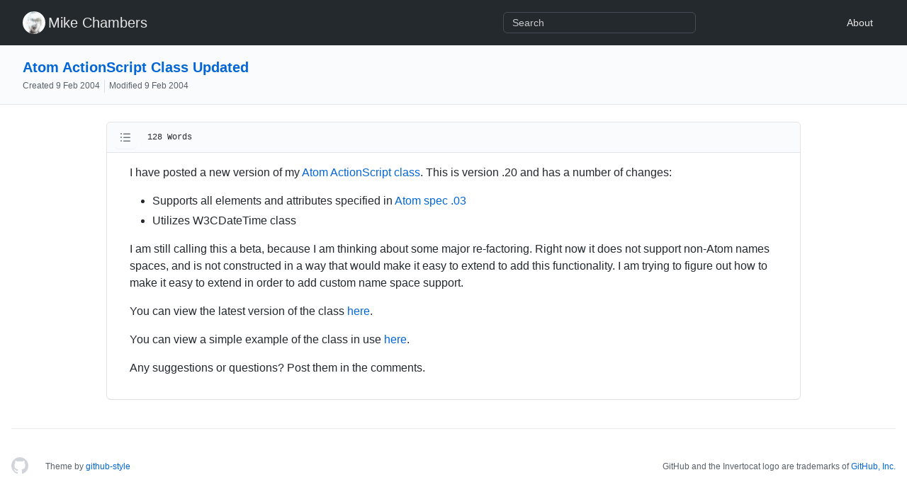

--- FILE ---
content_type: text/html
request_url: https://www.mikechambers.com/blog/post/2004-02-09-atom-actionscript-class-updated/
body_size: 4120
content:
<!DOCTYPE html>
<html lang="en-us">
<head>
    <meta charset="utf-8">
    <meta name="viewport" content="width=device-width">
    <script type="application/javascript" src='https://www.mikechambers.com/blog/js/theme-mode.js'></script>
    <link rel="stylesheet" href='https://www.mikechambers.com/blog/css/frameworks.min.css' />
    <link rel="stylesheet" href='https://www.mikechambers.com/blog/css/github.min.css' />
    <link rel="stylesheet" href='https://www.mikechambers.com/blog/css/github-style.css' />
    <link rel="stylesheet" href='https://www.mikechambers.com/blog/css/light.css' />
    <link rel="stylesheet" href='https://www.mikechambers.com/blog/css/dark.css' />
    <link rel="stylesheet" href='https://www.mikechambers.com/blog/css/syntax.css' />
    <title>Atom ActionScript Class Updated - mike chambers</title>
    
    <link rel="icon" type="image/x-icon" href='/blog/images/github-mark.png'>
    
    <meta name="theme-color" content="#1e2327">

    
    

    
    <meta name="description"
  content="I have posted a new version of my Atom ActionScript class. This is version .20 and has a number of changes:
Supports all elements and attributes specified in Atom spec .03 Utilizes W3CDateTime class I am still calling this a beta, because I am thinking about some major re-factoring. Right now it does not support non-Atom names spaces, and is not constructed in a way that would make it easy to extend to add this functionality. I am trying to figure out how to make it easy to extend in order to add custom name space support.
" />
<meta name="keywords"
  content='blog, google analytics' />
<meta name="robots" content="noodp" />
<link rel="canonical" href="https://www.mikechambers.com/blog/post/2004-02-09-atom-actionscript-class-updated/" />


<meta name="twitter:card" content="summary" />
<meta name="twitter:title" content="Atom ActionScript Class Updated - mike chambers" />
<meta name="twitter:description"
  content="I have posted a new version of my Atom ActionScript class. This is version .20 and has a number of changes:
Supports all elements and attributes specified in Atom spec .03 Utilizes W3CDateTime class I am still calling this a beta, because I am thinking about some major re-factoring. Right now it does not support non-Atom names spaces, and is not constructed in a way that would make it easy to extend to add this functionality. I am trying to figure out how to make it easy to extend in order to add custom name space support.
" />
<meta name="twitter:site" content="https://www.mikechambers.com/blog/" />
<meta name="twitter:creator" content="mikechambers" />
<meta name="twitter:image"
  content="https://www.mikechambers.com/blog/">


<meta property="og:type" content="article" />
<meta property="og:title" content="Atom ActionScript Class Updated - mike chambers">
<meta property="og:description"
  content="I have posted a new version of my Atom ActionScript class. This is version .20 and has a number of changes:
Supports all elements and attributes specified in Atom spec .03 Utilizes W3CDateTime class I am still calling this a beta, because I am thinking about some major re-factoring. Right now it does not support non-Atom names spaces, and is not constructed in a way that would make it easy to extend to add this functionality. I am trying to figure out how to make it easy to extend in order to add custom name space support.
" />
<meta property="og:url" content="https://www.mikechambers.com/blog/post/2004-02-09-atom-actionscript-class-updated/" />
<meta property="og:site_name" content="Atom ActionScript Class Updated" />
<meta property="og:image"
  content="https://www.mikechambers.com/blog/">
<meta property="og:image:width" content="2048">
<meta property="og:image:height" content="1024">

<meta property="article:published_time" content="2004-02-09 12:23:01 &#43;0000 UTC" />




<link href="http://feeds.feedburner.com/MikeChambers" rel="alternate" type="application/rss+xml" title="mike chambers" />








</head>


<body>
  <div style="position: relative">
  <header class="Header js-details-container Details px-3 px-md-4 px-lg-5 flex-wrap flex-md-nowrap open Details--on">
    <div class="Header-item mobile-none" style="margin-top: -4px; margin-bottom: -4px;">


      <a class="Header-link" href="https://www.mikechambers.com/blog/">
        <img class="octicon" height="32" width="32" src="/blog/images/site/mesh.png" style="border-radius: 50%;">
      </a>
      &nbsp;

      <h1 class="f3 text-normal mb-md-0 mb-1" style="white-space: nowrap; color: #e6e6e6;">
        <span class="author">
          <a href="https://www.mikechambers.com/blog/" style="color: #e6e6e6;">Mike Chambers</a>
        </span>
      </h1>


    </div>
    
    <div
      class="Header-item Header-item--full flex-column flex-md-row width-full flex-order-2 flex-md-order-none mr-0 mr-md-3 mt-3 mt-md-0 Details-content--hidden-not-important d-md-flex">
    </div>
    
    <div style="display: none;" id="header-search"
      class="Header-item Header-item--full flex-column flex-md-row width-full flex-order-2 flex-md-order-none mr-0 mr-md-3 mt-3 mt-md-0 Details-content--hidden-not-important d-md-flex">
      <div
        class="Header-search header-search flex-auto js-site-search position-relative flex-self-stretch flex-md-self-auto mb-3 mb-md-0 mr-0 mr-md-3 scoped-search site-scoped-search js-jump-to">
        <div class="position-relative">
          
          <form target="_blank" id="search-form" action="" accept-charset="UTF-8" method="get"
            autocomplete="off">
            <label
              class="Header-search-label form-control input-sm header-search-wrapper p-0 js-chromeless-input-container header-search-wrapper-jump-to position-relative d-flex flex-justify-between flex-items-center">
              <input type="text"
                class="Header-search-input form-control input-sm header-search-input jump-to-field js-jump-to-field js-site-search-focus js-site-search-field is-clearable"
                name="q" value="" placeholder="Search" autocomplete="off">
            </label>
          </form>
          
        </div>
      </div>
    </div>
  

    <div class="Header-item Header-item--full flex-justify-left d-md-none position-relative">


        <span class="Header-link">
          <a href="https://www.mikechambers.com/blog/" style="color: #e6e6e6;">Mike Chambers</a>
        </span>
   
        
  
 

      
    </div>
    <div class="Header-item" style="margin-right: 16px;">
      <a href="https://www.mikechambers.com/blog/about" style="color: #e6e6e6;">About</a>
    </div>
    
  </header>
</div>
  <div id="search-result" class="container-lg px-3 new-discussion-timeline" style="display: none;">
</div>

  
<div class="application-main">
  <div>
  <main>
    <div class="gisthead pagehead bg-gray-light pb-0 pt-3 mb-4">
      <div class="px-0">
        <div class="mb-3 d-flex px-3 px-md-3 px-lg-5">
          <div class="flex-auto min-width-0 width-fit mr-3">
            <div class="d-flex">
              
              <div class="d-none d-md-block">
                
              </div>
            
              <div class="d-flex flex-column">
                <h1 class="break-word f3 text-normal mb-md-0 mb-1">
                  
<strong class="mr-1" style="word-wrap: break-word; line-height: 1.3;">
  <a href="https://www.mikechambers.com/blog/post/2004-02-09-atom-actionscript-class-updated/">Atom ActionScript Class Updated</a>
</strong>
                </h1>
                <div class="note m-0">
                  Created <relative-time datetime="Mon, 09 Feb 2004 12:23:01 &#43;0000"
                    class="no-wrap">
                    Mon, 09 Feb 2004 12:23:01 &#43;0000</relative-time>

                  
                  <span class="file-info-divider"></span>
                  Modified <relative-time datetime="Mon, 09 Feb 2004 12:23:01 &#43;0000"
                    class="no-wrap">
                    Mon, 09 Feb 2004 12:23:01 &#43;0000</relative-time>
                  
                </div>
              </div>
            </div>
          </div>
        </div>
      </div>
    </div>

    <div class="container-lg px-3 new-discussion-timeline">
      <div class="repository-content gist-content">
        <div>
          <div class="js-gist-file-update-container js-task-list-container file-box">
            <div id="file-pytest" class="file my-2">
              <div id="post-header" class="file-header d-flex flex-md-items-center flex-items-start sticky-header" style="z-index: 2">
                <div class="file-info d-flex flex-md-items-center flex-items-start flex-order-1 flex-auto">
                  <div class="text-mono f6 flex-auto pr-3 flex-order-2 flex-md-order-1 mt-2 mt-md-0">
                    
                    <summary id="toc-toggle" onclick="clickToc()" class="btn btn-octicon m-0 mr-2 p-2">
                      <svg aria-hidden="true" viewBox="0 0 16 16" height="16" width="16" class="octicon octicon-list-unordered">
                        <path fill-rule="evenodd" d="M2 4a1 1 0 100-2 1 1 0 000 2zm3.75-1.5a.75.75 0 000 1.5h8.5a.75.75 0 000-1.5h-8.5zm0 5a.75.75 0 000 1.5h8.5a.75.75 0 000-1.5h-8.5zm0 5a.75.75 0 000 1.5h8.5a.75.75 0 000-1.5h-8.5zM3 8a1 1 0 11-2 0 1 1 0 012 0zm-1 6a1 1 0 100-2 1 1 0 000 2z"></path>
                      </svg>
                    </summary>
                    <details-menu class="SelectMenu" id="toc-details" style="display: none;">
                      <div class="SelectMenu-modal rounded-3 mt-1" style="max-height: 340px;">
                        <div class="SelectMenu-list SelectMenu-list--borderless p-2" style="overscroll-behavior: contain;" id="toc-list">
                        </div>
                      </div>
                    </details-menu>
                      128 Words
                    

                  </div>
                  <div class="file-actions flex-order-2 pt-0">
                    
                  </div>
                </div>
              </div>


              <div class="Box-body px-5 pb-5" style="z-index: 1">
                <article class="markdown-body entry-content container-lg"><p>I have posted a new version of my <a href="/blog/post/2004-02-05-atom-feed-actionscript-2-class-alpha/">Atom ActionScript class</a>. This is version .20 and has a number of changes:</p>
<ul>
<li>Supports all elements and attributes specified in <a href="http://www.atomenabled.org/developers/syndication/atom-format-spec.php">Atom spec .03</a></li>
<li>Utilizes W3CDateTime class</li>
</ul>
<p>I am still calling this a beta, because I am thinking about some major re-factoring. Right now it does not support non-Atom names spaces, and is not constructed in a way that would make it easy to extend to add this functionality. I am trying to figure out how to make it easy to extend in order to add custom name space support.</p>
<p>You can view the latest version of the class <a href="/blog/post/2004-02-05-atom-feed-actionscript-2-class-alpha/">here</a>.</p>
<p>You can view a simple example of the class in use <a href="/blog/post/2004-02-08-another-simple-atom-example/">here</a>.</p>
<p>Any suggestions or questions? Post them in the comments.</p>
</article>
              </div>
            </div>
          </div>
        </div>
      </div>
    </div>
  </main>
</div>
<script type="application/javascript" src='https://www.mikechambers.com/blog/js/toc.js'></script>
<link rel="stylesheet" href='https://www.mikechambers.com/blog/css/toc.css' />

  
</div>

  <div class="footer container-xl width-full p-responsive">
  <div
    class="position-relative d-flex flex-row-reverse flex-lg-row flex-wrap flex-lg-nowrap flex-justify-center flex-lg-justify-between flex-sm-items-center pt-6 pb-2 mt-6 f6 text-gray border-top border-gray-light ">
    <a aria-label="Homepage" title="GitHub" class="footer-octicon d-none d-lg-block mr-lg-4" href="https://www.mikechambers.com/blog/">
      <svg height="24" class="octicon octicon-mark-github" viewBox="0 0 16 16" version="1.1" width="24">
        <path fill-rule="evenodd"
          d="M8 0C3.58 0 0 3.58 0 8c0 3.54 2.29 6.53 5.47 7.59.4.07.55-.17.55-.38 0-.19-.01-.82-.01-1.49-2.01.37-2.53-.49-2.69-.94-.09-.23-.48-.94-.82-1.13-.28-.15-.68-.52-.01-.53.63-.01 1.08.58 1.23.82.72 1.21 1.87.87 2.33.66.07-.52.28-.87.51-1.07-1.78-.2-3.64-.89-3.64-3.95 0-.87.31-1.59.82-2.15-.08-.2-.36-1.02.08-2.12 0 0 .67-.21 2.2.82.64-.18 1.32-.27 2-.27.68 0 1.36.09 2 .27 1.53-1.04 2.2-.82 2.2-.82.44 1.1.16 1.92.08 2.12.51.56.82 1.27.82 2.15 0 3.07-1.87 3.75-3.65 3.95.29.25.54.73.54 1.48 0 1.07-.01 1.93-.01 2.2 0 .21.15.46.55.38A8.013 8.013 0 0016 8c0-4.42-3.58-8-8-8z">
        </path>
      </svg>
    </a>
    <ul class="list-style-none d-flex flex-wrap col-12 flex-justify-center flex-lg-justify-between mb-2 mb-lg-0">
      
      <li class="mr-3 mr-lg-0">Theme by <a href='https://github.com/MeiK2333/github-style'>github-style</a></li>
      
      <li class="mr-3 mr-lg-0">GitHub and the Invertocat logo are trademarks of <a href="https://github.com/">GitHub, Inc.</a></li>
    </ul>
  </div>
  <div class="d-flex flex-justify-center pb-6">
    <span class="f6 text-gray-light"></span>
  </div>


</div>

</body>

<script type="application/javascript" src="https://www.mikechambers.com/blog/js/github-style.js"></script>





<script src="https://cdn.jsdelivr.net/npm/fuse.js/dist/fuse.min.js"></script>
<script type="application/javascript" src='https://www.mikechambers.com/blog/js/search.js'></script>



</html>

--- FILE ---
content_type: text/css
request_url: https://www.mikechambers.com/blog/css/light.css
body_size: 37182
content:
:root {
  --color-canvas-default-transparent: rgba(255,255,255,0);
  --color-page-header-bg: #f6f8fa;
  --color-diff-blob-addition-num-text: #24292f;
  --color-diff-blob-addition-fg: #24292f;
  --color-diff-blob-deletion-num-text: #24292f;
  --color-diff-blob-deletion-fg: #24292f;
  --color-diff-blob-deletion-word-bg: rgba(255,129,130,0.4);
  --color-diff-blob-hunk-num-bg: rgba(84,174,255,0.4);
  --color-diff-blob-selected-line-highlight-mix-blend-mode: multiply;
  --color-diffstat-deletion-border: rgba(27,31,36,0.15);
  --color-diffstat-addition-border: rgba(27,31,36,0.15);
  --color-codemirror-selection-bg: rgba(84,174,255,0.4);
  --color-codemirror-activeline-bg: rgba(234,238,242,0.5);
  --color-checks-bg: #24292f;
  --color-checks-run-border-width: 0px;
  --color-checks-container-border-width: 0px;
  --color-checks-text-primary: #f6f8fa;
  --color-checks-text-secondary: #8c959f;
  --color-checks-text-link: #54aeff;
  --color-checks-btn-icon: #afb8c1;
  --color-checks-btn-hover-icon: #f6f8fa;
  --color-checks-btn-hover-bg: rgba(255,255,255,0.125);
  --color-checks-input-text: #eaeef2;
  --color-checks-input-placeholder-text: #8c959f;
  --color-checks-input-focus-text: #8c959f;
  --color-checks-input-bg: #32383f;
  --color-checks-input-shadow: none;
  --color-checks-dropdown-text: #afb8c1;
  --color-checks-dropdown-bg: #32383f;
  --color-checks-dropdown-border: #424a53;
  --color-checks-dropdown-shadow: rgba(27,31,36,0.3);
  --color-checks-dropdown-hover-text: #f6f8fa;
  --color-checks-dropdown-hover-bg: #424a53;
  --color-checks-dropdown-btn-hover-text: #f6f8fa;
  --color-checks-dropdown-btn-hover-bg: #32383f;
  --color-checks-scrollbar-thumb-bg: #57606a;
  --color-checks-header-label-text: #d0d7de;
  --color-checks-header-label-open-text: #f6f8fa;
  --color-checks-header-border: #32383f;
  --color-checks-header-icon: #8c959f;
  --color-checks-line-text: #d0d7de;
  --color-checks-line-num-text: rgba(140,149,159,0.75);
  --color-checks-line-timestamp-text: #8c959f;
  --color-checks-line-hover-bg: #32383f;
  --color-checks-line-selected-bg: rgba(33,139,255,0.15);
  --color-checks-line-selected-num-text: #54aeff;
  --color-checks-line-dt-fm-text: #24292f;
  --color-checks-line-dt-fm-bg: #9a6700;
  --color-checks-gate-bg: rgba(125,78,0,0.15);
  --color-checks-gate-text: #d0d7de;
  --color-checks-gate-waiting-text: #afb8c1;
  --color-checks-step-header-open-bg: #32383f;
  --color-checks-step-error-text: #ff8182;
  --color-checks-step-warning-text: #d4a72c;
  --color-checks-logline-text: #8c959f;
  --color-checks-logline-num-text: rgba(140,149,159,0.75);
  --color-checks-logline-debug-text: #c297ff;
  --color-checks-logline-error-text: #d0d7de;
  --color-checks-logline-error-num-text: #ff8182;
  --color-checks-logline-error-bg: rgba(164,14,38,0.15);
  --color-checks-logline-warning-text: #d0d7de;
  --color-checks-logline-warning-num-text: #d4a72c;
  --color-checks-logline-warning-bg: rgba(125,78,0,0.15);
  --color-checks-logline-command-text: #54aeff;
  --color-checks-logline-section-text: #4ac26b;
  --color-checks-ansi-black: #24292f;
  --color-checks-ansi-black-bright: #32383f;
  --color-checks-ansi-white: #d0d7de;
  --color-checks-ansi-white-bright: #d0d7de;
  --color-checks-ansi-gray: #8c959f;
  --color-checks-ansi-red: #ff8182;
  --color-checks-ansi-red-bright: #ffaba8;
  --color-checks-ansi-green: #4ac26b;
  --color-checks-ansi-green-bright: #6fdd8b;
  --color-checks-ansi-yellow: #d4a72c;
  --color-checks-ansi-yellow-bright: #eac54f;
  --color-checks-ansi-blue: #54aeff;
  --color-checks-ansi-blue-bright: #80ccff;
  --color-checks-ansi-magenta: #c297ff;
  --color-checks-ansi-magenta-bright: #d8b9ff;
  --color-checks-ansi-cyan: #76e3ea;
  --color-checks-ansi-cyan-bright: #b3f0ff;
  --color-mktg-btn-bg: #1b1f23;
  --color-mktg-btn-shadow-outline: rgb(0 0 0 / 15%) 0 0 0 1px inset;
  --color-mktg-btn-shadow-focus: rgb(0 0 0 / 15%) 0 0 0 4px;
  --color-mktg-btn-shadow-hover: 0 3px 2px rgba(0, 0, 0, 0.07), 0 7px 5px rgba(0, 0, 0, 0.04), 0 12px 10px rgba(0, 0, 0, 0.03), 0 22px 18px rgba(0, 0, 0, 0.03), 0 42px 33px rgba(0, 0, 0, 0.02), 0 100px 80px rgba(0, 0, 0, 0.02);
  --color-mktg-btn-shadow-hover-muted: rgb(0 0 0 / 70%) 0 0 0 2px inset;
  --color-topic-tag-border: rgba(0,0,0,0);
  --color-counter-border: rgba(0,0,0,0);
  --color-overlay-shadow: 0 1px 3px rgba(27,31,36,0.12), 0 8px 24px rgba(66,74,83,0.12);
  --color-header-divider: #57606a;
  --color-input-disabled-bg: rgba(175,184,193,0.2);
  --color-btn-hover-bg: #f3f4f6;
  --color-btn-active-bg: hsla(220,14%,93%,1);
  --color-btn-active-border: rgba(27,31,36,0.15);
  --color-btn-selected-bg: hsla(220,14%,94%,1);
  --color-btn-primary-hover-bg: #2c974b;
  --color-btn-primary-selected-bg: hsla(137,55%,36%,1);
  --color-btn-primary-disabled-bg: #94d3a2;
  --color-btn-outline-selected-bg: hsla(212,92%,42%,1);
  --color-btn-danger-selected-bg: hsla(356,72%,44%,1);
  --color-btn-danger-icon: #cf222e;
  --color-btn-danger-hover-icon: #ffffff;
  --color-underlinenav-border-hover: rgba(175,184,193,0.2);
  --color-action-list-item-inline-divider: rgba(208,215,222,0.48);
  --color-action-list-item-default-hover-bg: rgba(208,215,222,0.32);
  --color-action-list-item-default-hover-border: rgba(0,0,0,0);
  --color-action-list-item-default-active-bg: rgba(208,215,222,0.48);
  --color-action-list-item-default-active-border: rgba(0,0,0,0);
  --color-action-list-item-default-selected-bg: rgba(208,215,222,0.24);
  --color-action-list-item-danger-hover-bg: rgba(255,235,233,0.64);
  --color-action-list-item-danger-active-bg: #FFEBE9;
  --color-action-list-item-danger-hover-text: #cf222e;
  --color-fg-default: #24292f;
  --color-fg-muted: #57606a;
  --color-fg-subtle: #6e7781;
  --color-fg-on-emphasis: #ffffff;
  --color-canvas-default: #ffffff;
  --color-canvas-overlay: #ffffff;
  --color-canvas-inset: #f6f8fa;
  --color-canvas-subtle: #f6f8fa;
  --color-border-default: #d0d7de;
  --color-border-muted: hsla(210,18%,87%,1);
  --color-border-subtle: rgba(27,31,36,0.15);
  --color-neutral-emphasis-plus: #24292f;
  --color-neutral-emphasis: #6e7781;
  --color-neutral-muted: rgba(175,184,193,0.2);
  --color-neutral-subtle: rgba(234,238,242,0.5);
  --color-accent-fg: #0969da;
  --color-accent-emphasis: #0969da;
  --color-accent-muted: rgba(84,174,255,0.4);
  --color-accent-subtle: #ddf4ff;
  --color-success-fg: #1a7f37;
  --color-success-emphasis: #2da44e;
  --color-success-muted: rgba(74,194,107,0.4);
  --color-success-subtle: #dafbe1;
  --color-attention-fg: #9a6700;
  --color-attention-emphasis: #bf8700;
  --color-attention-muted: rgba(212,167,44,0.4);
  --color-attention-subtle: #fff8c5;
  --color-severe-fg: #bc4c00;
  --color-severe-emphasis: #bc4c00;
  --color-severe-muted: rgba(251,143,68,0.4);
  --color-severe-subtle: #fff1e5;
  --color-danger-fg: #cf222e;
  --color-danger-emphasis: #cf222e;
  --color-danger-muted: rgba(255,129,130,0.4);
  --color-danger-subtle: #FFEBE9;
  --color-done-fg: #8250df;
  --color-done-emphasis: #8250df;
  --color-done-muted: rgba(194,151,255,0.4);
  --color-done-subtle: #fbefff;
  --color-sponsors-fg: #bf3989;
  --color-sponsors-emphasis: #bf3989;
  --color-sponsors-muted: rgba(255,128,200,0.4);
  --color-sponsors-subtle: #ffeff7;
  --color-primer-fg-disabled: #8c959f;
  --color-primer-canvas-backdrop: rgba(27,31,36,0.5);
  --color-primer-canvas-sticky: rgba(255,255,255,0.95);
  --color-primer-border-active: #FD8C73;
  --color-primer-border-contrast: rgba(27,31,36,0.1);
  --color-primer-shadow-highlight: inset 0 1px 0 rgba(255,255,255,0.25);
  --color-primer-shadow-inset: inset 0 1px 0 rgba(208,215,222,0.2);
  --color-primer-shadow-focus: 0 0 0 3px rgba(9,105,218,0.3);
  --color-scale-coral-0: #FFF0EB;
  --color-scale-coral-1: #FFD6CC;
  --color-scale-coral-2: #FFB4A1;
  --color-scale-coral-3: #FD8C73;
  --color-scale-coral-4: #EC6547;
  --color-scale-coral-5: #C4432B;
  --color-scale-coral-6: #9E2F1C;
  --color-scale-coral-7: #801F0F;
  --color-scale-coral-8: #691105;
  --color-scale-coral-9: #510901;
  --body-background-color: #fff;
  --color-actions-workflow-table-sticky-bg: hsla(0, 0%, 100%, 0.95);
  --color-alert-error-bg: #ffe3e6;
  --color-alert-error-border: rgba(158, 28, 35, 0.2);
  --color-alert-error-icon: rgba(158, 28, 35, 0.6);
  --color-alert-error-text: #24292e;
  --color-alert-info-bg: #dbedff;
  --color-alert-info-border: rgba(4, 66, 137, 0.2);
  --color-alert-info-icon: rgba(4, 66, 137, 0.6);
  --color-alert-info-text: #24292e;
  --color-alert-success-bg: #dcffe4;
  --color-alert-success-border: rgba(23, 111, 44, 0.2);
  --color-alert-success-icon: rgba(23, 111, 44, 0.8);
  --color-alert-success-text: #24292e;
  --color-alert-warn-bg: #fffbdd;
  --color-alert-warn-border: rgba(176, 136, 0, 0.2);
  --color-alert-warn-icon: #b08800;
  --color-alert-warn-text: #24292e;
  --color-ansi-black: #24292e;
  --color-ansi-black-bright: #2f363d;
  --color-ansi-blue: #79b8ff;
  --color-ansi-blue-bright: #c8e1ff;
  --color-ansi-cyan: #76e3ea;
  --color-ansi-cyan-bright: #b3f0ff;
  --color-ansi-gray: #959da5;
  --color-ansi-green: #85e89d;
  --color-ansi-green-bright: #bef5cb;
  --color-ansi-magenta: #b392f0;
  --color-ansi-magenta-bright: #d1bcf9;
  --color-ansi-red: #f97583;
  --color-ansi-red-bright: #fdaeb7;
  --color-ansi-white: #e1e4e8;
  --color-ansi-white-bright: #e1e4e8;
  --color-ansi-yellow: #ffea7f;
  --color-ansi-yellow-bright: #fff5b1;
  --color-auto-black: #1b1f23;
  --color-auto-blue-0: #f1f8ff;
  --color-auto-blue-1: #dbedff;
  --color-auto-blue-2: #c8e1ff;
  --color-auto-blue-3: #79b8ff;
  --color-auto-blue-4: #2188ff;
  --color-auto-blue-5: #0366d6;
  --color-auto-blue-6: #005cc5;
  --color-auto-blue-7: #044289;
  --color-auto-blue-8: #032f62;
  --color-auto-blue-9: #05264c;
  --color-auto-gray-0: #fafbfc;
  --color-auto-gray-1: #f6f8fa;
  --color-auto-gray-2: #e1e4e8;
  --color-auto-gray-3: #d1d5da;
  --color-auto-gray-4: #959da5;
  --color-auto-gray-5: #6a737d;
  --color-auto-gray-6: #586069;
  --color-auto-gray-7: #444d56;
  --color-auto-gray-8: #2f363d;
  --color-auto-gray-9: #24292e;
  --color-auto-green-0: #f0fff4;
  --color-auto-green-1: #dcffe4;
  --color-auto-green-2: #bef5cb;
  --color-auto-green-3: #85e89d;
  --color-auto-green-4: #34d058;
  --color-auto-green-5: #28a745;
  --color-auto-green-6: #22863a;
  --color-auto-green-7: #176f2c;
  --color-auto-green-8: #165c26;
  --color-auto-green-9: #144620;
  --color-auto-orange-0: #fff8f2;
  --color-auto-orange-1: #ffebda;
  --color-auto-orange-2: #ffd1ac;
  --color-auto-orange-3: #ffab70;
  --color-auto-orange-4: #fb8532;
  --color-auto-orange-5: #f66a0a;
  --color-auto-orange-6: #e36209;
  --color-auto-orange-7: #d15704;
  --color-auto-orange-8: #c24e00;
  --color-auto-orange-9: #a04100;
  --color-auto-pink-0: #ffeef8;
  --color-auto-pink-1: #fedbf0;
  --color-auto-pink-2: #f9b3dd;
  --color-auto-pink-3: #f692ce;
  --color-auto-pink-4: #ec6cb9;
  --color-auto-pink-5: #ea4aaa;
  --color-auto-pink-6: #d03592;
  --color-auto-pink-7: #b93a86;
  --color-auto-pink-8: #99306f;
  --color-auto-pink-9: #6d224f;
  --color-auto-purple-0: #f5f0ff;
  --color-auto-purple-1: #e6dcfd;
  --color-auto-purple-2: #d1bcf9;
  --color-auto-purple-3: #b392f0;
  --color-auto-purple-4: #8a63d2;
  --color-auto-purple-5: #6f42c1;
  --color-auto-purple-6: #5a32a3;
  --color-auto-purple-7: #4c2889;
  --color-auto-purple-8: #3a1d6e;
  --color-auto-purple-9: #29134e;
  --color-auto-red-0: #ffeef0;
  --color-auto-red-1: #ffdce0;
  --color-auto-red-2: #fdaeb7;
  --color-auto-red-3: #f97583;
  --color-auto-red-4: #ea4a5a;
  --color-auto-red-5: #d73a49;
  --color-auto-red-6: #cb2431;
  --color-auto-red-7: #b31d28;
  --color-auto-red-8: #9e1c23;
  --color-auto-red-9: #86181d;
  --color-auto-white: #fff;
  --color-auto-yellow-0: #fffdef;
  --color-auto-yellow-1: #fffbdd;
  --color-auto-yellow-2: #fff5b1;
  --color-auto-yellow-3: #ffea7f;
  --color-auto-yellow-4: #ffdf5d;
  --color-auto-yellow-5: #ffd33d;
  --color-auto-yellow-6: #f9c513;
  --color-auto-yellow-7: #dbab09;
  --color-auto-yellow-8: #b08800;
  --color-auto-yellow-9: #735c0f;
  --color-autocomplete-row-border: #eaecef;
  --color-autocomplete-shadow: 0 3px 6px rgba(149, 157, 165, 0.15);
  --color-avatar-bg: #fff;
  --color-avatar-border: transparent;
  --color-avatar-child-shadow: -2px -2px 0 hsla(0, 0%, 100%, 0.8);
  --color-avatar-stack-fade: #d1d5da;
  --color-avatar-stack-fade-more: #e1e4e8;
  --color-bg-backdrop: rgba(27, 31, 35, 0.5);
  --color-bg-canvas: #fff;
  --color-bg-canvas-inset: #f6f8fa;
  --color-bg-canvas-inverse: #24292e;
  --color-bg-canvas-mobile: #fff;
  --color-bg-danger: #ffeef0;
  --color-bg-danger-inverse: #d73a49;
  --color-bg-discussions-row-emoji-box: rgba(209, 213, 218, 0.5);
  --color-bg-info: #f1f8ff;
  --color-bg-info-inverse: #0366d6;
  --color-bg-overlay: #fff;
  --color-bg-primary: #fff;
  --color-bg-secondary: #fafbfc;
  --color-bg-success: #dcffe4;
  --color-bg-success-inverse: #28a745;
  --color-bg-table-of-contents-container: rgb(255, 255, 255);
  --color-bg-table-of-contents-option-selected: rgb(31, 111, 235);
  --color-fg-table-of-contents-option-selected: rgb(255, 255, 255);
  --color-bg-tertiary: #f6f8fa;
  --color-bg-warning: #fff5b1;
  --color-bg-warning-inverse: #ffd33d;
  --color-blankslate-icon: #a3aab1;
  --color-blob-line-highlight-bg: #fffbdd;
  --color-blob-line-highlight-border: transparent;
  --color-border-danger: #d73a49;
  --color-border-info: #0366d6;
  --color-border-inverse: #fff;
  --color-border-overlay: #e1e4e8;
  --color-border-primary: #e1e4e8;
  --color-border-secondary: #eaecef;
  --color-border-success: #34d058;
  --color-border-tertiary: #d1d5da;
  --color-border-warning: #f9c513;
  --color-box-bg-info: #f1f8ff;
  --color-box-bg-warning: #fffdef;
  --color-box-blue-border: #c8e1ff;
  --color-box-border-info: rgba(3, 102, 214, 0.2);
  --color-box-border-warning: rgba(255, 211, 61, 0.4);
  --color-box-header-blue-bg: #f1f8ff;
  --color-box-header-blue-border: #c8e1ff;
  --color-box-row-blue-bg: #f1f8ff;
  --color-box-row-yellow-bg: #fffbdd;
  --color-branch-name-bg: #eaf5ff;
  --color-branch-name-icon: #a8bbd0;
  --color-branch-name-link-bg: #eaf5ff;
  --color-branch-name-link-icon: #a8bbd0;
  --color-branch-name-link-text: #0366d6;
  --color-branch-name-text: rgba(27, 31, 35, 0.6);
  --color-btn-bg: #fafbfc;
  --color-btn-border: rgba(27, 31, 35, 0.15);
  --color-btn-counter-bg: rgba(27, 31, 35, 0.08);
  --color-btn-danger-counter-bg: rgba(215, 58, 73, 0.1);
  --color-btn-danger-disabled-bg: #fafbfc;
  --color-btn-danger-disabled-counter-bg: rgba(215, 58, 73, 0.05);
  --color-btn-danger-disabled-text: rgba(215, 58, 73, 0.5);
  --color-btn-danger-focus-border: rgba(27, 31, 35, 0.15);
  --color-btn-danger-focus-shadow: 0 0 0 3px rgba(203, 36, 49, 0.4);
  --color-btn-danger-hover-bg: #cb2431;
  --color-btn-danger-hover-border: rgba(27, 31, 35, 0.15);
  --color-btn-danger-hover-counter-bg: hsla(0, 0%, 100%, 0.2);
  --color-btn-danger-hover-inset-shadow: inset 0 1px 0 hsla(0, 0%, 100%, 0.03);
  --color-btn-danger-hover-shadow: 0 1px 0 rgba(27, 31, 35, 0.1);
  --color-btn-danger-hover-text: #fff;
  --color-btn-danger-selected-bg: #d42d3d;
  --color-btn-danger-selected-border: rgba(27, 31, 35, 0.15);
  --color-btn-danger-selected-shadow: inset 0 1px 0 rgba(134, 24, 29, 0.2);
  --color-btn-danger-selected-text: #fff;
  --color-btn-danger-text: #d73a49;
  --color-btn-focus-bg: #fafbfc;
  --color-btn-focus-border: rgba(27, 31, 35, 0.15);
  --color-btn-focus-shadow: 0 0 0 3px rgba(3, 102, 214, 0.3);
  --color-btn-hover-border: rgba(27, 31, 35, 0.15);
  --color-btn-inset-shadow: inset 0 1px 0 hsla(0, 0%, 100%, 0.25);
  --color-btn-outline-counter-bg: rgba(3, 102, 214, 0.1);
  --color-btn-outline-disabled-bg: #fafbfc;
  --color-btn-outline-disabled-counter-bg: rgba(3, 102, 214, 0.05);
  --color-btn-outline-disabled-text: rgba(3, 102, 214, 0.5);
  --color-btn-outline-focus-border: rgba(27, 31, 35, 0.15);
  --color-btn-outline-focus-shadow: 0 0 0 3px rgba(0, 92, 197, 0.4);
  --color-btn-outline-hover-bg: #0366d6;
  --color-btn-outline-hover-border: rgba(27, 31, 35, 0.15);
  --color-btn-outline-hover-counter-bg: hsla(0, 0%, 100%, 0.2);
  --color-btn-outline-hover-inset-shadow: inset 0 1px 0 hsla(0, 0%, 100%, 0.03);
  --color-btn-outline-hover-shadow: 0 1px 0 rgba(27, 31, 35, 0.1);
  --color-btn-outline-hover-text: #fff;
  --color-btn-outline-selected-bg: #035fc7;
  --color-btn-outline-selected-border: rgba(27, 31, 35, 0.15);
  --color-btn-outline-selected-shadow: inset 0 1px 0 rgba(5, 38, 76, 0.2);
  --color-btn-outline-selected-text: #fff;
  --color-btn-outline-text: #0366d6;
  --color-btn-primary-bg: #2ea44f;
  --color-btn-primary-border: rgba(27, 31, 35, 0.15);
  --color-btn-primary-counter-bg: hsla(0, 0%, 100%, 0.2);
  --color-btn-primary-disabled-bg: #94d3a2;
  --color-btn-primary-disabled-border: rgba(27, 31, 35, 0.1);
  --color-btn-primary-disabled-text: hsla(0, 0%, 100%, 0.8);
  --color-btn-primary-focus-bg: #2ea44f;
  --color-btn-primary-focus-border: rgba(27, 31, 35, 0.15);
  --color-btn-primary-focus-shadow: 0 0 0 3px rgba(46, 164, 79, 0.4);
  --color-btn-primary-hover-bg: #2c974b;
  --color-btn-primary-hover-border: rgba(27, 31, 35, 0.15);
  --color-btn-primary-icon: hsla(0, 0%, 100%, 0.8);
  --color-btn-primary-inset-shadow: inset 0 1px 0 hsla(0, 0%, 100%, 0.03);
  --color-btn-primary-selected-bg: #2a8f47;
  --color-btn-primary-selected-shadow: inset 0 1px 0 rgba(20, 70, 32, 0.2);
  --color-btn-primary-shadow: 0 1px 0 rgba(27, 31, 35, 0.1);
  --color-btn-primary-text: #fff;
  --color-btn-selected-bg: #edeff2;
  --color-btn-shadow: 0 1px 0 rgba(27, 31, 35, 0.04);
  --color-btn-shadow-active: inset 0 0.15em 0.3em rgba(27, 31, 35, 0.15);
  --color-btn-shadow-input-focus: 0 0 0 0.2em rgba(3, 102, 214, 0.3);
  --color-btn-text: #24292e;
  --color-calendar-graph-day-L1-bg: #9be9a8;
  --color-calendar-graph-day-L1-border: rgba(27, 31, 35, 0.06);
  --color-calendar-graph-day-L2-bg: #40c463;
  --color-calendar-graph-day-L2-border: rgba(27, 31, 35, 0.06);
  --color-calendar-graph-day-L3-bg: #30a14e;
  --color-calendar-graph-day-L3-border: rgba(27, 31, 35, 0.06);
  --color-calendar-graph-day-L4-bg: #216e39;
  --color-calendar-graph-day-L4-border: rgba(27, 31, 35, 0.06);
  --color-calendar-graph-day-bg: #ebedf0;
  --color-calendar-graph-day-border: rgba(27, 31, 35, 0.06);
  --color-calendar-halloween-graph-day-L1-bg: #ffee4a;
  --color-calendar-halloween-graph-day-L2-bg: #ffc501;
  --color-calendar-halloween-graph-day-L3-bg: #fe9600;
  --color-calendar-halloween-graph-day-L4-bg: #03001c;
  --color-checks-donut-error: #cb2431;
  --color-checks-donut-neutral: #959da5;
  --color-checks-donut-pending: #dbab09;
  --color-checks-donut-success: #28a745;
  --color-code-selection-bg: #c8e1ff;
  --color-codemirror-activeline-bg: #fafbfc;
  --color-codemirror-bg: #fff;
  --color-codemirror-cursor: #24292e;
  --color-codemirror-guttermarker-subtle-text: #d1d5da;
  --color-codemirror-guttermarker-text: #fff;
  --color-codemirror-gutters-bg: #fff;
  --color-codemirror-linenumber-text: #959da5;
  --color-codemirror-lines-bg: #fff;
  --color-codemirror-matchingbracket-text: #24292e;
  --color-codemirror-selection-bg: #c8e1ff;
  --color-codemirror-syntax-comment: #6a737d;
  --color-codemirror-syntax-constant: #005cc5;
  --color-codemirror-syntax-entity: #6f42c1;
  --color-codemirror-syntax-keyword: #d73a49;
  --color-codemirror-syntax-storage: #d73a49;
  --color-codemirror-syntax-string: #032f62;
  --color-codemirror-syntax-support: #005cc5;
  --color-codemirror-syntax-variable: #e36209;
  --color-codemirror-text: #24292e;
  --color-counter-bg: rgba(209, 213, 218, 0.5);
  --color-counter-primary-bg: #6a737d;
  --color-counter-primary-text: #fff;
  --color-counter-secondary-text: #6a737d;
  --color-counter-text: #24292e;
  --color-diff-addition-bg: #e6ffed;
  --color-diff-addition-border: #34d058;
  --color-diff-addition-text: #22863a;
  --color-diff-blob-addition-line-bg: #e6ffed;
  --color-diff-blob-addition-num-bg: #cdffd8;
  --color-diff-blob-addition-num-hover-text: rgba(27, 31, 35, 0.6);
  --color-diff-blob-addition-num-text: rgba(27, 31, 35, 0.3);
  --color-diff-blob-addition-word-bg: #acf2bd;
  --color-diff-blob-comment-button-bg: #0366d6;
  --color-diff-blob-comment-button-gradient-bg: #0372ef;
  --color-diff-blob-comment-button-icon: #fff;
  --color-diff-blob-deletion-line-bg: #ffeef0;
  --color-diff-blob-deletion-num-bg: #ffdce0;
  --color-diff-blob-deletion-num-hover-text: rgba(27, 31, 35, 0.6);
  --color-diff-blob-deletion-num-text: rgba(27, 31, 35, 0.3);
  --color-diff-blob-deletion-word-bg: #fdb8c0;
  --color-diff-blob-empty-block-bg: #fafbfc;
  --color-diff-blob-expander-hover-bg: #0366d6;
  --color-diff-blob-expander-hover-icon: #fff;
  --color-diff-blob-expander-icon: #586069;
  --color-diff-blob-hunk-line-bg: #f1f8ff;
  --color-diff-blob-hunk-num-bg: #dbedff;
  --color-diff-blob-hunk-text: rgba(27, 31, 35, 0.7);
  --color-diff-blob-num-hover-text: rgba(27, 31, 35, 0.6);
  --color-diff-blob-num-text: rgba(27, 31, 35, 0.3);
  --color-diff-blob-selected-line-highlight-bg: rgba(255, 223, 93, 0.2);
  --color-diff-blob-selected-line-highlight-border: #ffd33d;
  --color-diff-change-bg: #fff5b1;
  --color-diff-change-border: #f9c513;
  --color-diff-change-text: #b08800;
  --color-diff-deletion-bg: #ffeef0;
  --color-diff-deletion-border: #d73a49;
  --color-diff-deletion-text: #cb2431;
  --color-diffstat-addition-bg: #28a745;
  --color-diffstat-addition-border: #28a745;
  --color-diffstat-deletion-bg: #d73a49;
  --color-diffstat-deletion-border: #d73a49;
  --color-diffstat-neutral-bg: #d1d5da;
  --color-diffstat-neutral-border: #d1d5da;
  --color-discussion-bg-success: #28a745;
  --color-discussion-border: #a2cbac;
  --color-discussions-answer-border: #28a745;
  --color-discussions-answer-icon: #22863a;
  --color-discussions-answer-text: #22863a;
  --color-discussions-state-answered-icon: #fff;
  --color-drag-and-drop-border: #c3c8cf;
  --color-dropdown-shadow: 0 8px 24px rgba(149, 157, 165, 0.2);
  --color-fade-black-10: rgba(27, 31, 35, 0.1);
  --color-fade-black-15: rgba(27, 31, 35, 0.15);
  --color-fade-black-30: rgba(27, 31, 35, 0.3);
  --color-fade-black-50: rgba(27, 31, 35, 0.5);
  --color-fade-black-70: rgba(27, 31, 35, 0.7);
  --color-fade-black-85: rgba(27, 31, 35, 0.85);
  --color-fade-fg-10: rgba(27, 31, 35, 0.1);
  --color-fade-fg-15: rgba(27, 31, 35, 0.15);
  --color-fade-fg-30: rgba(27, 31, 35, 0.3);
  --color-fade-fg-50: rgba(27, 31, 35, 0.5);
  --color-fade-fg-70: rgba(27, 31, 35, 0.7);
  --color-fade-fg-85: rgba(27, 31, 35, 0.85);
  --color-fade-white-10: hsla(0, 0%, 100%, 0.1);
  --color-fade-white-15: hsla(0, 0%, 100%, 0.15);
  --color-fade-white-30: hsla(0, 0%, 100%, 0.3);
  --color-fade-white-50: hsla(0, 0%, 100%, 0.5);
  --color-fade-white-70: hsla(0, 0%, 100%, 0.7);
  --color-fade-white-85: hsla(0, 0%, 100%, 0.85);
  --color-files-explorer-icon: #79b8ff;
  --color-filter-item-bar-bg: #eff3f6;
  --color-footer-invertocat-octicon: #d1d5da;
  --color-footer-invertocat-octicon-hover: #6a737d;
  --color-global-nav-bg: #24292e;
  --color-global-nav-icon: #fff;
  --color-global-nav-input-bg: #fafbfc;
  --color-global-nav-input-border: #fafbfc;
  --color-global-nav-input-icon: #d1d5da;
  --color-global-nav-input-placeholder: #959da5;
  --color-global-nav-logo: #fff;
  --color-global-nav-text: #fff;
  --color-header-bg: #24292e;
  --color-header-logo: #fff;
  --color-header-search-bg: #24292e;
  --color-header-search-border: #444d56;
  --color-header-text: hsla(0, 0%, 100%, 0.7);
  --color-hidden-text-expander-bg: #dfe2e5;
  --color-hidden-text-expander-bg-hover: #c6cbd1;
  --color-hl-author-bg: #f1f8ff;
  --color-hl-author-border: #c8e1ff;
  --color-icon-danger: #d73a49;
  --color-icon-info: #0366d6;
  --color-icon-primary: #24292e;
  --color-icon-secondary: #586069;
  --color-icon-success: #22863a;
  --color-icon-tertiary: #959da5;
  --color-icon-warning: #b08800;
  --color-input-bg: #fff;
  --color-input-border: #e1e4e8;
  --color-input-contrast-bg: #fafbfc;
  --color-input-disabled-bg: #fff;
  --color-input-disabled-border: #e1e4e8;
  --color-input-error-border: #cb2431;
  --color-input-shadow: inset 0 1px 2px rgba(27, 31, 35, 0.075);
  --color-input-tooltip-error-bg: #ffeef0;
  --color-input-tooltip-error-border: #f97583;
  --color-input-tooltip-error-text: #86181d;
  --color-input-tooltip-success-bg: #dcffe4;
  --color-input-tooltip-success-border: #34d058;
  --color-input-tooltip-success-text: #144620;
  --color-input-tooltip-warning-bg: #fff5b1;
  --color-input-tooltip-warning-border: #f9c513;
  --color-input-tooltip-warning-text: #735c0f;
  --color-input-warning-border: #f9c513;
  --color-label-border: #e1e4e8;
  --color-label-danger-border: #cb2431;
  --color-label-danger-text: #d73a49;
  --color-label-info-border: #0366d6;
  --color-label-info-text: #0366d6;
  --color-label-orange-border: #f66a0a;
  --color-label-orange-text: #c24e00;
  --color-label-primary-border: #6a737d;
  --color-label-primary-text: #24292e;
  --color-label-secondary-border: #e1e4e8;
  --color-label-secondary-text: #586069;
  --color-label-success-border: #28a745;
  --color-label-success-text: #22863a;
  --color-label-warning-border: #b08800;
  --color-label-warning-text: #735c0f;
  --color-logo-subdued: #d1d5da;
  --color-markdown-blockquote-border: #dfe2e5;
  --color-markdown-code-bg: rgba(27, 31, 35, 0.05);
  --color-markdown-frame-border: #dfe2e5;
  --color-markdown-table-border: #dfe2e5;
  --color-markdown-table-tr-border: #c6cbd1;
  --color-marketing-icon-primary: #2188ff;
  --color-marketing-icon-secondary: #79b8ff;
  --color-menu-bg-active: transparent;
  --color-menu-border-active: #f9826c;
  --color-menu-heading-text: #24292e;
  --color-merge-box-error-icon-bg: #d73a49;
  --color-merge-box-error-icon-border: transparent;
  --color-merge-box-error-icon-text: #fff;
  --color-merge-box-error-indicator-bg: #d73a49;
  --color-merge-box-error-indicator-border: transparent;
  --color-merge-box-merged-box-border: #6f42c1;
  --color-merge-box-merged-icon-bg: #6f42c1;
  --color-merge-box-merged-icon-border: transparent;
  --color-merge-box-merged-icon-text: #fff;
  --color-merge-box-neutral-icon-bg: #6a737d;
  --color-merge-box-neutral-icon-border: transparent;
  --color-merge-box-neutral-icon-text: #fff;
  --color-merge-box-neutral-indicator-bg: #6a737d;
  --color-merge-box-neutral-indicator-border: transparent;
  --color-merge-box-success-icon-bg: #28a745;
  --color-merge-box-success-icon-border: transparent;
  --color-merge-box-success-icon-text: #fff;
  --color-merge-box-success-indicator-bg: #28a745;
  --color-merge-box-success-indicator-border: transparent;
  --color-merge-box-warning-box-border: #ffd33d;
  --color-merge-box-warning-icon-bg: #dbab09;
  --color-merge-box-warning-icon-border: transparent;
  --color-merge-box-warning-icon-text: #fff;
  --color-merge-box-warning-merge-highlight: transparent;
  --color-notifications-button-hover-bg: #e1e4e8;
  --color-notifications-button-hover-text: #24292e;
  --color-notifications-button-text: #586069;
  --color-notifications-row-bg: #fff;
  --color-notifications-row-read-bg: #f6f8fa;
  --color-pr-state-closed-bg: #d73a49;
  --color-pr-state-closed-border: transparent;
  --color-pr-state-closed-text: #fff;
  --color-pr-state-draft-bg: #6a737d;
  --color-pr-state-draft-border: transparent;
  --color-pr-state-draft-text: #fff;
  --color-pr-state-merged-bg: #6f42c1;
  --color-pr-state-merged-border: transparent;
  --color-pr-state-merged-text: #fff;
  --color-pr-state-open-bg: #28a745;
  --color-pr-state-open-border: transparent;
  --color-pr-state-open-text: #fff;
  --color-prettylights-syntax-brackethighlighter-angle: #586069;
  --color-prettylights-syntax-brackethighlighter-unmatched: #b31d28;
  --color-prettylights-syntax-carriage-return-bg: #d73a49;
  --color-prettylights-syntax-carriage-return-text: #fafbfc;
  --color-prettylights-syntax-comment: #6a737d;
  --color-prettylights-syntax-constant: #005cc5;
  --color-prettylights-syntax-constant-other-reference-link: #032f62;
  --color-prettylights-syntax-entity: #6f42c1;
  --color-prettylights-syntax-entity-tag: #22863a;
  --color-prettylights-syntax-invalid-illegal-bg: #b31d28;
  --color-prettylights-syntax-invalid-illegal-text: #fafbfc;
  --color-prettylights-syntax-keyword: #d73a49;
  --color-prettylights-syntax-markup-bold: #24292e;
  --color-prettylights-syntax-markup-changed-bg: #ffebda;
  --color-prettylights-syntax-markup-changed-text: #e36209;
  --color-prettylights-syntax-markup-deleted-bg: #ffeef0;
  --color-prettylights-syntax-markup-deleted-text: #b31d28;
  --color-prettylights-syntax-markup-heading: #005cc5;
  --color-prettylights-syntax-markup-ignored-bg: #005cc5;
  --color-prettylights-syntax-markup-ignored-text: #f6f8fa;
  --color-prettylights-syntax-markup-inserted-bg: #f0fff4;
  --color-prettylights-syntax-markup-inserted-text: #22863a;
  --color-prettylights-syntax-markup-italic: #24292e;
  --color-prettylights-syntax-markup-list: #735c0f;
  --color-prettylights-syntax-meta-diff-range: #6f42c1;
  --color-prettylights-syntax-storage-modifier-import: #24292e;
  --color-prettylights-syntax-string: #032f62;
  --color-prettylights-syntax-string-regexp: #22863a;
  --color-prettylights-syntax-sublimelinter-gutter-mark: #959da5;
  --color-prettylights-syntax-variable: #e36209;
  --color-previewable-comment-form-border: #c3c8cf;
  --color-profile-color-modes-toggle-moon: #ffdf5d;
  --color-profile-color-modes-toggle-thumb-bg: #2f363d;
  --color-profile-color-modes-toggle-track-bg: #fff;
  --color-profile-color-modes-toggle-track-border: #d1d5da;
  --color-project-card-bg: #fff;
  --color-project-gradient-in: #fff;
  --color-project-gradient-out: hsla(0, 0%, 100%, 0);
  --color-project-header-bg: #24292e;
  --color-project-sidebar-bg: #fff;
  --color-promo-color-modes-toggle-moon: #ffdf5d;
  --color-promo-color-modes-toggle-thumb-bg: #2f363d;
  --color-promo-color-modes-toggle-track-bg: #fff;
  --color-promo-color-modes-toggle-track-border: #d1d5da;
  --color-repo-language-color-border: rgba(27, 31, 35, 0.1);
  --color-scale-black: #1b1f23;
  --color-scale-blue-0: #f1f8ff;
  --color-scale-blue-1: #dbedff;
  --color-scale-blue-2: #c8e1ff;
  --color-scale-blue-3: #79b8ff;
  --color-scale-blue-4: #2188ff;
  --color-scale-blue-5: #0366d6;
  --color-scale-blue-6: #005cc5;
  --color-scale-blue-7: #044289;
  --color-scale-blue-8: #032f62;
  --color-scale-blue-9: #05264c;
  --color-scale-gray-0: #fafbfc;
  --color-scale-gray-1: #f6f8fa;
  --color-scale-gray-2: #e1e4e8;
  --color-scale-gray-3: #d1d5da;
  --color-scale-gray-4: #959da5;
  --color-scale-gray-5: #6a737d;
  --color-scale-gray-6: #586069;
  --color-scale-gray-7: #444d56;
  --color-scale-gray-8: #2f363d;
  --color-scale-gray-9: #24292e;
  --color-scale-green-0: #f0fff4;
  --color-scale-green-1: #dcffe4;
  --color-scale-green-2: #bef5cb;
  --color-scale-green-3: #85e89d;
  --color-scale-green-4: #34d058;
  --color-scale-green-5: #28a745;
  --color-scale-green-6: #22863a;
  --color-scale-green-7: #176f2c;
  --color-scale-green-8: #165c26;
  --color-scale-green-9: #144620;
  --color-scale-orange-0: #fff8f2;
  --color-scale-orange-1: #ffebda;
  --color-scale-orange-2: #ffd1ac;
  --color-scale-orange-3: #ffab70;
  --color-scale-orange-4: #fb8532;
  --color-scale-orange-5: #f66a0a;
  --color-scale-orange-6: #e36209;
  --color-scale-orange-7: #d15704;
  --color-scale-orange-8: #c24e00;
  --color-scale-orange-9: #a04100;
  --color-scale-pink-0: #ffeef8;
  --color-scale-pink-1: #fedbf0;
  --color-scale-pink-2: #f9b3dd;
  --color-scale-pink-3: #f692ce;
  --color-scale-pink-4: #ec6cb9;
  --color-scale-pink-5: #ea4aaa;
  --color-scale-pink-6: #d03592;
  --color-scale-pink-7: #b93a86;
  --color-scale-pink-8: #99306f;
  --color-scale-pink-9: #6d224f;
  --color-scale-purple-0: #f5f0ff;
  --color-scale-purple-1: #e6dcfd;
  --color-scale-purple-2: #d1bcf9;
  --color-scale-purple-3: #b392f0;
  --color-scale-purple-4: #8a63d2;
  --color-scale-purple-5: #6f42c1;
  --color-scale-purple-6: #5a32a3;
  --color-scale-purple-7: #4c2889;
  --color-scale-purple-8: #3a1d6e;
  --color-scale-purple-9: #29134e;
  --color-scale-red-0: #ffeef0;
  --color-scale-red-1: #ffdce0;
  --color-scale-red-2: #fdaeb7;
  --color-scale-red-3: #f97583;
  --color-scale-red-4: #ea4a5a;
  --color-scale-red-5: #d73a49;
  --color-scale-red-6: #cb2431;
  --color-scale-red-7: #b31d28;
  --color-scale-red-8: #9e1c23;
  --color-scale-red-9: #86181d;
  --color-scale-white: #fff;
  --color-scale-yellow-0: #fffdef;
  --color-scale-yellow-1: #fffbdd;
  --color-scale-yellow-2: #fff5b1;
  --color-scale-yellow-3: #ffea7f;
  --color-scale-yellow-4: #ffdf5d;
  --color-scale-yellow-5: #ffd33d;
  --color-scale-yellow-6: #f9c513;
  --color-scale-yellow-7: #dbab09;
  --color-scale-yellow-8: #b08800;
  --color-scale-yellow-9: #735c0f;
  --color-search-hover-hl: #fff;
  --color-search-keyword-hl: #fffbdd;
  --color-select-menu-backdrop-bg: rgba(27, 31, 35, 0.5);
  --color-select-menu-backdrop-border: transparent;
  --color-select-menu-border-secondary: #eaecef;
  --color-select-menu-shadow: 0 0 18px rgba(27, 31, 35, 0.4);
  --color-select-menu-tap-focus-bg: #dbedff;
  --color-select-menu-tap-highlight: rgba(209, 213, 218, 0.5);
  --color-shadow-extra-large: 0 12px 48px rgba(149, 157, 165, 0.3);
  --color-shadow-highlight: inset 0 1px 0 hsla(0, 0%, 100%, 0.25);
  --color-shadow-inset: inset 0 1px 0 rgba(225, 228, 232, 0.2);
  --color-shadow-large: 0 8px 24px rgba(149, 157, 165, 0.2);
  --color-shadow-medium: 0 3px 6px rgba(149, 157, 165, 0.15);
  --color-shadow-small: 0 1px 0 rgba(27, 31, 35, 0.04);
  --color-sidenav-border-active: #f9826c;
  --color-sidenav-selected-bg: #fff;
  --color-social-count-bg: #fff;
  --color-state-focus-border: #0366d6;
  --color-state-focus-shadow: 0 0 0 3px rgba(3, 102, 214, 0.3);
  --color-state-hover-primary-bg: #0366d6;
  --color-state-hover-primary-border: #0366d6;
  --color-state-hover-primary-icon: #fff;
  --color-state-hover-primary-text: #fff;
  --color-state-hover-secondary-bg: #f6f8fa;
  --color-state-hover-secondary-border: #f6f8fa;
  --color-state-selected-primary-bg: #0366d6;
  --color-state-selected-primary-border: #0366d6;
  --color-state-selected-primary-icon: #fff;
  --color-state-selected-primary-text: #fff;
  --color-text-danger: #cb2431;
  --color-text-disabled: #6a737d;
  --color-text-inverse: #fff;
  --color-text-link: #0366d6;
  --color-text-placeholder: #6a737d;
  --color-text-primary: #24292e;
  --color-text-secondary: #586069;
  --color-text-success: #22863a;
  --color-text-tertiary: #6a737d;
  --color-text-warning: #b08800;
  --color-text-white: #fff;
  --color-timeline-badge-bg: #e1e4e8;
  --color-timeline-merged-bg: #6f42c1;
  --color-timeline-target-badge-border: #2188ff;
  --color-timeline-target-badge-shadow: #c8e1ff;
  --color-timeline-text: #444d56;
  --color-toast-bg: #fff;
  --color-toast-border: #e1e4e8;
  --color-toast-danger-border: #e1e4e8;
  --color-toast-danger-icon: #fff;
  --color-toast-danger-icon-bg: #d73a49;
  --color-toast-danger-icon-border: transparent;
  --color-toast-danger-text: #24292e;
  --color-toast-icon: #fff;
  --color-toast-icon-bg: #0366d6;
  --color-toast-icon-border: transparent;
  --color-toast-loading-border: #e1e4e8;
  --color-toast-loading-icon: #fff;
  --color-toast-loading-icon-bg: #586069;
  --color-toast-loading-icon-border: transparent;
  --color-toast-loading-text: #24292e;
  --color-toast-shadow: 0 8px 24px rgba(149, 157, 165, 0.2);
  --color-toast-success-border: #e1e4e8;
  --color-toast-success-icon: #fff;
  --color-toast-success-icon-bg: #28a745;
  --color-toast-success-icon-border: transparent;
  --color-toast-success-text: #24292e;
  --color-toast-text: #24292e;
  --color-toast-warning-border: #e1e4e8;
  --color-toast-warning-icon: #24292e;
  --color-toast-warning-icon-bg: #ffd33d;
  --color-toast-warning-icon-border: transparent;
  --color-toast-warning-text: #24292e;
  --color-tooltip-bg: #24292e;
  --color-tooltip-text: #fff;
  --color-topic-tag-active-bg: #e7f3ff;
  --color-topic-tag-bg: #f1f8ff;
  --color-topic-tag-hover-bg: #def;
  --color-topic-tag-text: #0366d6;
  --color-underlinenav-border: rgba(209, 213, 218, 0);
  --color-underlinenav-border-active: #f9826c;
  --color-underlinenav-border-hover: #d1d5da;
  --color-underlinenav-counter-text: #24292e;
  --color-underlinenav-icon: #959da5;
  --color-underlinenav-icon-active: #24292e;
  --color-underlinenav-icon-hover: #959da5;
  --color-underlinenav-text: #24292e;
  --color-underlinenav-text-active: #24292e;
  --color-underlinenav-text-hover: #24292e;
  --color-upload-enabled-border: #dfe2e5;
  --color-upload-enabled-border-focused: #4a9eff;
  --color-upvote-icon-bg: #dbedff;
  --color-verified-badge-bg: #fff;
  --color-verified-badge-border: #e1e4e8;
  --color-verified-badge-text: #22863a;
  --color-workflow-card-bg: #fff;
  --color-workflow-card-connector-line: #d1d5da;
  --color-workflow-card-connector-node-bg: #d1d5da;
  --color-workflow-card-header-shadow: rgba(27, 31, 35, 0.04);
  --color-workflow-card-progress-complete-bg: #959da5;
  --color-workflow-card-progress-incomplete-bg: #e1e4e8;
}


--- FILE ---
content_type: text/css
request_url: https://www.mikechambers.com/blog/css/syntax.css
body_size: 839
content:
code .k {
  color: var(--color-prettylights-syntax-keyword);
}

code .nf {
  color: var(--color-prettylights-syntax-entity);
}

code .o {
  color: var(--color-prettylights-syntax-constant);
}

code .bp {
  color: var(--color-prettylights-syntax-constant);
}

code .ow {
  color: var(--color-prettylights-syntax-constant);
}

code .s2 {
  color: var(--color-prettylights-syntax-string);
}

code .nb {
  color: var(--color-prettylights-syntax-entity);
}

code .kn {
  color: var(--color-prettylights-syntax-keyword);
}

code .nc {
  color: var(--color-prettylights-syntax-variable);
}

code .c1 {
  color: var(--color-prettylights-syntax-comment);
}

code .kr {
  color: var(--color-prettylights-syntax-keyword);
}

code .s1 {
  color: var(--color-prettylights-syntax-string);
}

code .s {
  color: var(--color-prettylights-syntax-string);
}

--- FILE ---
content_type: application/javascript
request_url: https://www.mikechambers.com/blog/js/theme-mode.js
body_size: 1463
content:
function switchTheme() {
  const currentStyle = currentTheme()
  if (currentStyle === 'light') {
    setTheme('dark')
    setIconTheme('dark')
  }
  else {
    setTheme('light')
    setIconTheme('light')
  }
}

function setTheme(style) {
  document.querySelectorAll('.isInitialToggle').forEach(elem => {
    elem.classList.remove('isInitialToggle');
  });
  document.documentElement.setAttribute('data-color-mode', style);
  localStorage.setItem('data-color-mode', style);
}

function setIconTheme(theme) {
  const twitterIconElement = document.getElementById('twitter-icon')
  const githubIconElement = document.getElementById('github-icon')
  if (twitterIconElement) {
    if (theme === 'light') {
      twitterIconElement.setAttribute("fill", "black")
    } else if (theme === 'dark') {
      twitterIconElement.setAttribute("fill", "white")
    }
  }

  if (githubIconElement) {
    if (theme === 'light') {
      githubIconElement.removeAttribute('color')
      githubIconElement.removeAttribute('class')
    } else if (theme === 'dark') {
      githubIconElement.setAttribute('class', 'octicon')
      githubIconElement.setAttribute('color', '#f0f6fc')
    }
  }
}

function currentTheme() {
  const localStyle = localStorage.getItem('data-color-mode');
  const systemStyle = window.matchMedia && window.matchMedia('(prefers-color-scheme: dark)').matches ? 'dark' : 'light';
  return localStyle || systemStyle;
}

(() => {
  setTheme(currentTheme());
})();


--- FILE ---
content_type: application/javascript
request_url: https://www.mikechambers.com/blog/js/search.js
body_size: 3375
content:
(() => {
  fetch('/blog/index.json')
  .then(response => response.json())
  .then(data => {
    const fuse = new Fuse(data, {
      keys: ['title', 'content'],
      shouldSort: true,
      includeMatches: true,
      minMatchCharLength: 2,
      threshold: 0.0,
      ignoreLocation: true,
    })
  
    document.getElementById('search-form').addEventListener('submit', function (e) {
      e.preventDefault();
      const data = new FormData(e.target)
      // data.entries() returns iterator, [...data.entries()] returns [["q", "input"]]
      const input = [...data.entries()][0][1]
      const results = fuse.search(input)
      displayResults(input, results)
    });
  });
})();

function displayResults(input, results) {
  const searchResults = document.getElementById('search-result');
  searchResults.setAttribute('style', 'display: block;')
  searchResults.nextElementSibling.setAttribute('style', 'display: none;')
  let html = renderResultsCountHtml(results.length, input)
  if (results.length > 0) {
    let li = renderResultsItemHtml(results)
    html += `<ul>${li}</ul>`
  }
  searchResults.innerHTML = html
}

function renderResultsCountHtml(count, input) {
  let html = `
<div class="TableObject border-gray-light py-3 mt-6">
  <div class="user-repo-search-results-summary TableObject-item TableObject-item--primary v-align-top">
    <strong>${count}</strong>
      results
      for "<strong>${input}</strong>"
  </div>
</div>
`
  return html
}

function renderResultsItemHtml(results) {
  // modified from https://github.com/brunocechet/Fuse.js-with-highlight
  var highlighter = function(resultItem){
    resultItem.matches.forEach((matchItem) => {
      var text = resultItem.item[matchItem.key];
      var result = []
      var matches = [].concat(matchItem.indices);
      var pair = matches.shift()
      
      for (var i = 0; i < text.length; i++) {
        var char = text.charAt(i)
        if (pair && i == pair[0]) {
          result.push('<span style="color: red;">')
        }
        result.push(char)
        if (pair && i == pair[1]) {
          result.push('</span>')
          pair = matches.shift()
        }
      }
      resultItem.highlight = result.join('');
  
      if(resultItem.children && resultItem.children.length > 0){
        resultItem.children.forEach((child) => {
          highlighter(child);
        });
      }
    });
  };  

  let html = ``
  results.forEach(result => {
    highlighter(result)
    // truncated highlight content
    let truncated = result.highlight.substring(0, 2000)
    const reg = /(<span style="color: red;">[a-zA-Z0-9\u4e00-\u9fa5]+<\/span>)/g
    let array = truncated.split(reg)
    // drop unstable part
    array.pop()
    let content = ""
    if (array.length > 0) {
      content = array.join('')
    } else {
      // fallback to no highlighted truncated content
      content = result.item.content.substring(0, 2000)
    }
    html += `
<li class="col-12 d-flex width-full py-4 border-top color-border-secondary public source">
  <div class="col-12 d-inline-block">
    <div class="d-inline-block mb-1">
      <h3 class="wb-break-all">
        <a href="${result.item.permalink}">${result.item.title}</a>
      </h3>
    </div>

    <div>
      <div class="col-12 d-inline-block text-gray mb-2 pr-4">
        ${content} ...
      </div>
    </div>

  </div>
</li>
`
  })
  return html
}
